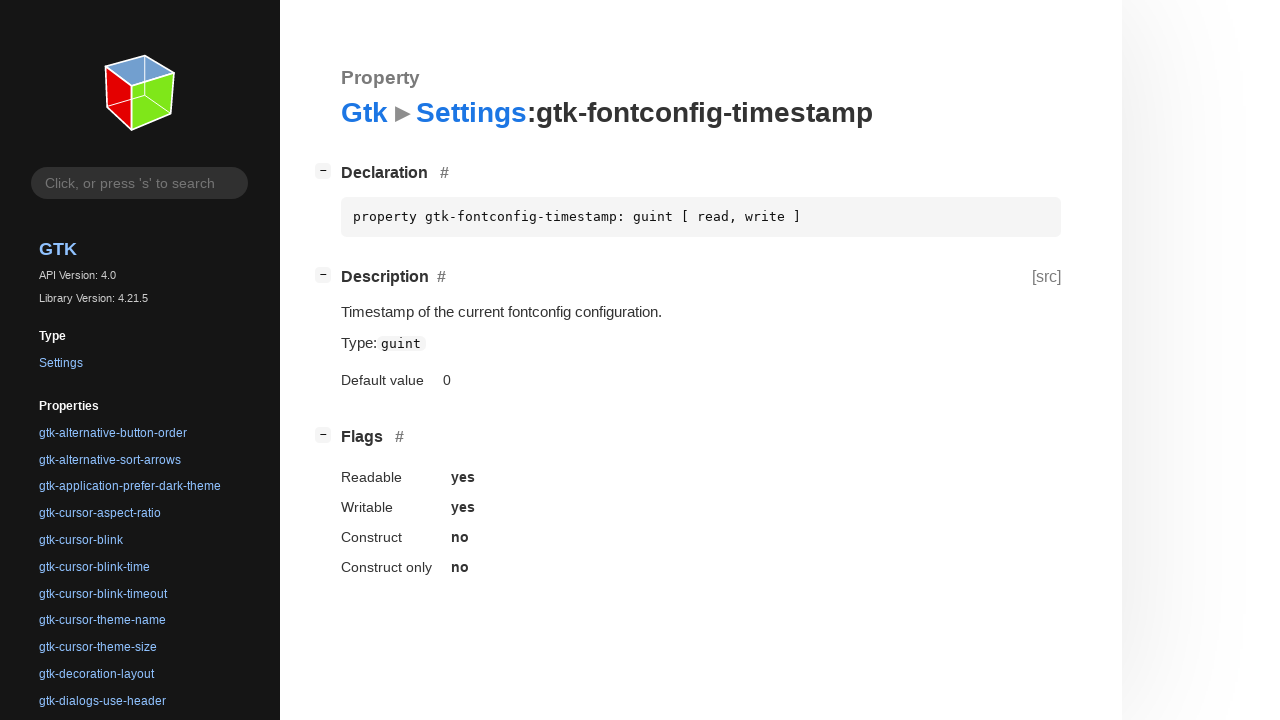

--- FILE ---
content_type: text/html; charset=utf-8
request_url: https://gnome.pages.gitlab.gnome.org/gtk/gtk4/property.Settings.gtk-fontconfig-timestamp.html
body_size: 10322
content:
<!--
SPDX-FileCopyrightText: GTK Development Team

SPDX-License-Identifier: LGPL-2.1-or-later
-->

<!DOCTYPE html>
<html lang="en">
<head>
  <title>Gtk.Settings:gtk-fontconfig-timestamp</title>
  <meta name="viewport" content="width=device-width, initial-scale=1">

  <meta charset="utf-8" />

  
  <meta property="og:type" content="website"/>

  
  <meta property="og:image:width" content="256"/>
  <meta property="og:image:height" content="256"/>
  <meta property="og:image:secure_url" content="gtk-logo.svg"/>
  <meta property="og:image:alt" content="Gtk-4.0"/>
  

  
  <meta property="og:title" content="Gtk.Settings:gtk-fontconfig-timestamp"/>
  <meta property="og:description" content="Reference for property Gtk.Settings:gtk-fontconfig-timestamp"/>
  <meta name="twitter:title" content="Gtk.Settings:gtk-fontconfig-timestamp"/>
  <meta name="twitter:description" content="Reference for property Gtk.Settings:gtk-fontconfig-timestamp"/>


  
  <meta name="twitter:card" content="summary"/>

  
  
  
  <link rel="search" type="application/opensearchdescription+xml" title="Gtk" href="opensearch.xml">
  
  

  <link rel="stylesheet" href="style.css" type="text/css" />

  

  
  <script src="urlmap.js"></script>
  
  
  <script src="fzy.js"></script>
  <script src="search.js"></script>
  
  <script src="main.js"></script>

  
    
  <link rel="icon" href="favicon.svg">
    
  
    
  <link rel="icon" sizes="192x192" href="favicon-192x192.png">
    
  
</head>

<body>
  <div id="body-wrapper" tabindex="-1">

    <nav class="sidebar devhelp-hidden">
      
      <div class="section">
        <a href="index.html"><img src="gtk-logo.svg" class="logo"/></a>
      </div>
      
      
      <div class="search section">
        <form id="search-form" autocomplete="off">
          <input id="search-input" type="text" name="do-not-autocomplete" placeholder="Click, or press 's' to search" autocomplete="off"/>
        </form>
      </div>
      
      <div class="section namespace">
        <h3><a href="index.html">Gtk</a></h3>
        <p>API Version: 4.0</p>
        
        <p>Library Version: 4.21.5</p>
        
      </div>
      
<div class="section">
  <h5>Type</h5>
  <div class="links">
    <a href="class.Settings.html">Settings</a>
  </div>
</div>
<div class="section">
  <h5>Properties</h5>
  <div class="links">
  
    <a class="property"href="property.Settings.gtk-alternative-button-order.html">gtk-alternative-button-order</a>
  
    <a class="property"href="property.Settings.gtk-alternative-sort-arrows.html">gtk-alternative-sort-arrows</a>
  
    <a class="property"href="property.Settings.gtk-application-prefer-dark-theme.html">gtk-application-prefer-dark-theme</a>
  
    <a class="property"href="property.Settings.gtk-cursor-aspect-ratio.html">gtk-cursor-aspect-ratio</a>
  
    <a class="property"href="property.Settings.gtk-cursor-blink.html">gtk-cursor-blink</a>
  
    <a class="property"href="property.Settings.gtk-cursor-blink-time.html">gtk-cursor-blink-time</a>
  
    <a class="property"href="property.Settings.gtk-cursor-blink-timeout.html">gtk-cursor-blink-timeout</a>
  
    <a class="property"href="property.Settings.gtk-cursor-theme-name.html">gtk-cursor-theme-name</a>
  
    <a class="property"href="property.Settings.gtk-cursor-theme-size.html">gtk-cursor-theme-size</a>
  
    <a class="property"href="property.Settings.gtk-decoration-layout.html">gtk-decoration-layout</a>
  
    <a class="property"href="property.Settings.gtk-dialogs-use-header.html">gtk-dialogs-use-header</a>
  
    <a class="property"href="property.Settings.gtk-dnd-drag-threshold.html">gtk-dnd-drag-threshold</a>
  
    <a class="property"href="property.Settings.gtk-double-click-distance.html">gtk-double-click-distance</a>
  
    <a class="property"href="property.Settings.gtk-double-click-time.html">gtk-double-click-time</a>
  
    <a class="property"href="property.Settings.gtk-enable-accels.html">gtk-enable-accels</a>
  
    <a class="property"href="property.Settings.gtk-enable-animations.html">gtk-enable-animations</a>
  
    <a class="property"href="property.Settings.gtk-enable-event-sounds.html">gtk-enable-event-sounds</a>
  
    <a class="property"href="property.Settings.gtk-enable-input-feedback-sounds.html">gtk-enable-input-feedback-sounds</a>
  
    <a class="property"href="property.Settings.gtk-enable-primary-paste.html">gtk-enable-primary-paste</a>
  
    <a class="property"href="property.Settings.gtk-entry-password-hint-timeout.html">gtk-entry-password-hint-timeout</a>
  
    <a class="property"href="property.Settings.gtk-entry-select-on-focus.html">gtk-entry-select-on-focus</a>
  
    <a class="property"href="property.Settings.gtk-error-bell.html">gtk-error-bell</a>
  
    <a class="property"href="property.Settings.gtk-font-name.html">gtk-font-name</a>
  
    <a class="property"href="property.Settings.gtk-font-rendering.html">gtk-font-rendering</a>
  
    <a class="property current"href="property.Settings.gtk-fontconfig-timestamp.html">gtk-fontconfig-timestamp</a>
  
    <a class="property"href="property.Settings.gtk-hint-font-metrics.html">gtk-hint-font-metrics</a>
  
    <a class="property"href="property.Settings.gtk-icon-theme-name.html">gtk-icon-theme-name</a>
  
    <a class="property"href="property.Settings.gtk-im-module.html">gtk-im-module</a>
  
    <a class="property"href="property.Settings.gtk-interface-color-scheme.html">gtk-interface-color-scheme</a>
  
    <a class="property"href="property.Settings.gtk-interface-contrast.html">gtk-interface-contrast</a>
  
    <a class="property"href="property.Settings.gtk-interface-reduced-motion.html">gtk-interface-reduced-motion</a>
  
    <a class="property"href="property.Settings.gtk-keynav-use-caret.html">gtk-keynav-use-caret</a>
  
    <a class="property"href="property.Settings.gtk-label-select-on-focus.html">gtk-label-select-on-focus</a>
  
    <a class="property"href="property.Settings.gtk-long-press-time.html">gtk-long-press-time</a>
  
    <a class="property"href="property.Settings.gtk-overlay-scrolling.html">gtk-overlay-scrolling</a>
  
    <a class="property"href="property.Settings.gtk-primary-button-warps-slider.html">gtk-primary-button-warps-slider</a>
  
    <a class="property"href="property.Settings.gtk-print-backends.html">gtk-print-backends</a>
  
    <a class="property"href="property.Settings.gtk-print-preview-command.html">gtk-print-preview-command</a>
  
    <a class="property"href="property.Settings.gtk-recent-files-enabled.html">gtk-recent-files-enabled</a>
  
    <a class="property"href="property.Settings.gtk-recent-files-max-age.html">gtk-recent-files-max-age</a>
  
    <a class="property"href="property.Settings.gtk-shell-shows-app-menu.html">gtk-shell-shows-app-menu</a>
  
    <a class="property"href="property.Settings.gtk-shell-shows-desktop.html">gtk-shell-shows-desktop</a>
  
    <a class="property"href="property.Settings.gtk-shell-shows-menubar.html">gtk-shell-shows-menubar</a>
  
    <a class="property"href="property.Settings.gtk-show-status-shapes.html">gtk-show-status-shapes</a>
  
    <a class="property"href="property.Settings.gtk-sound-theme-name.html">gtk-sound-theme-name</a>
  
    <a class="property"href="property.Settings.gtk-split-cursor.html">gtk-split-cursor</a>
  
    <a class="property"href="property.Settings.gtk-theme-name.html">gtk-theme-name</a>
  
    <a class="property"href="property.Settings.gtk-titlebar-double-click.html">gtk-titlebar-double-click</a>
  
    <a class="property"href="property.Settings.gtk-titlebar-middle-click.html">gtk-titlebar-middle-click</a>
  
    <a class="property"href="property.Settings.gtk-titlebar-right-click.html">gtk-titlebar-right-click</a>
  
    <a class="property"href="property.Settings.gtk-xft-antialias.html">gtk-xft-antialias</a>
  
    <a class="property"href="property.Settings.gtk-xft-dpi.html">gtk-xft-dpi</a>
  
    <a class="property"href="property.Settings.gtk-xft-hinting.html">gtk-xft-hinting</a>
  
    <a class="property"href="property.Settings.gtk-xft-hintstyle.html">gtk-xft-hintstyle</a>
  
    <a class="property"href="property.Settings.gtk-xft-rgba.html">gtk-xft-rgba</a>
  
  </div>
</div>

      <div class="section generator">
        <p>Generated by <a href="https://gitlab.gnome.org/GNOME/gi-docgen">gi-docgen</a> 2025.4</p>
      </div>
    </nav>

    <button id="btn-to-top" class="hidden"><span class="up-arrow"></span></button>

    
<section id="main" class="content">
  <header>
    <h3>Property</h3>
    <h1><a href="index.html">Gtk</a><span class="sep"></span><a href="class.Settings.html">Settings</a>:gtk-fontconfig-timestamp</h1>
  </header>

  <section>
    <div class="docblock">
      <p></p>
    </div>
    <div class="declaration toggle-wrapper">
      <h4 id="declaration">
        Declaration
        <a href="#declaration" class="anchor"></a>
      </h4>

      <div class="docblock">
        <pre><code>property gtk-fontconfig-timestamp: guint [ read, write ]</code></pre>
      </div>
    </div>

    <div class="description toggle-wrapper">
      <h4 style="display:flex;" id="description">
        Description
        <a href="#description" class="anchor"></a>
        
        <a class="srclink" title="go to source location" href="https://gitlab.gnome.org/GNOME/gtk/-/blob/main/gtk/gtksettings.c#L665">[src]</a>
        
      </h4>

      <div class="docblock">
        <p>Timestamp of the current fontconfig&nbsp;configuration.</p>
      </div>

      <div class="docblock">
        <p>
          Type:<code>guint</code></p>
        
        
        
      </div>

      
      <div class="docblock">
        <table>
        
          <tr><td>Default value</td><td>0</td></tr>
        
        </table>
      </div>
      
    </div>

    <div class="flags toggle-wrapper">
      <h4 id="flags">
        Flags
        <a href="#flags" class="anchor"></a>
      </h4>

      <div class="docblock">
      <table>
        <tr><td>Readable</td><td><b>yes</b></td></tr>
        <tr><td>Writable</td><td><b>yes</b></td></tr>
        <tr><td>Construct</td><td><b>no</b></td></tr>
        <tr><td>Construct only</td><td><b>no</b></td></tr>
      </table>
      </div>
    </div>

  </section>
</section>


    

    <section id="search" class="content hidden"></section>

    <footer>
    
    </footer>
  </div>
</body>
</html>